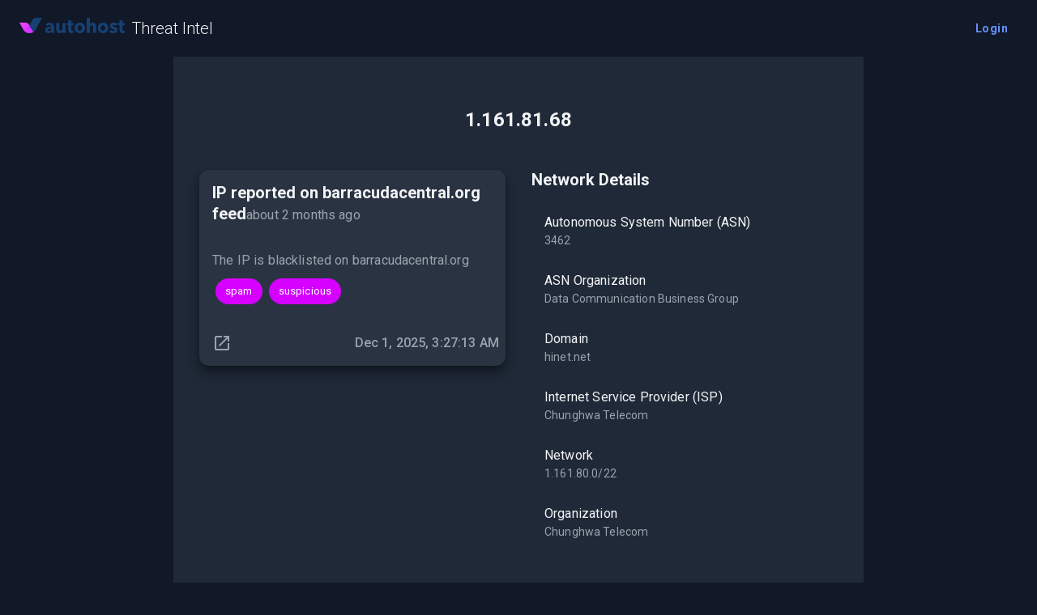

--- FILE ---
content_type: text/html; charset=utf-8
request_url: https://www.openreputationapi.com/ip/1.161.81.68
body_size: 5708
content:
<!DOCTYPE html><html lang="en"><head><meta charSet="utf-8" data-next-head=""/><title data-next-head="">1 reports for 1.161.81.68 from Taiwan</title><meta property="og:title" content="1 reports for 1.161.81.68 from Taiwan" data-next-head=""/><meta property="og:description" content="" data-next-head=""/><meta name="keywords" data-next-head=""/><meta property="og:type" content="website" data-next-head=""/><meta name="viewport" content="width=device-width, initial-scale=1.0" data-next-head=""/><meta name="robots" content="index,follow" data-next-head=""/><meta property="og:url" content="https://www.openreputationapi.com/ip/1.161.81.68" data-next-head=""/><meta property="og:type" content="article" data-next-head=""/><meta property="article:published_time" content="2026-01-18T08:41:28.712Z" data-next-head=""/><meta property="article:modified_time" content="2026-01-18T08:41:28.712Z" data-next-head=""/><meta property="article:author" content="Autohost" data-next-head=""/><link rel="canonical" href="https://www.openreputationapi.com/ip/1.161.81.68" data-next-head=""/><meta name="description" content="The IP 1.161.81.68 is  from Taiwan, there are 1 reports related to spam and suspicious on Autohost Threat Intelligence" data-next-head=""/><meta property="og:title" content="1 threat reports on Autohost" data-next-head=""/><meta property="og:description" content="The IP 1.161.81.68 is  from Taiwan, there are 1 reports related to spam and suspicious on Autohost Threat Intelligence" data-next-head=""/><meta property="og:url" content="https://www.openreputationapi.com/ip/1.161.81.68" data-next-head=""/><script type="application/ld+json">[{"@context":"http://schema.org","@type":"QAPage","mainEntity":{"@type":"Question","text":"What threats have been observed from 1.161.81.68?"}},{"@context":"http://schema.org","@type":"QAPage","mainEntity":{"@type":"Question","suggestedAnswer":[{"@type":"Answer","text":"The IP is blacklisted on barracudacentral.org","url":"https://www.barracudacentral.org/lookups/lookup-reputation"}],"text":"5 nearby IPs with threat reports"}}]</script><meta charSet="utf-8"/><link rel="shortcut icon" href="/images/favicon_192x192.png" sizes="192x192" type="image/png"/><meta name="emotion-insertion-point" content=""/><style data-emotion="mui-global ppcifa">html{-webkit-font-smoothing:antialiased;-moz-osx-font-smoothing:grayscale;box-sizing:border-box;-webkit-text-size-adjust:100%;}*,*::before,*::after{box-sizing:inherit;}strong,b{font-weight:700;}body{margin:0;color:#F3F4F6;font-family:'Roboto','Roboto Fallback',Helvetica,Arial,sans-serif;font-weight:400;font-size:1rem;line-height:1.5;letter-spacing:0.00938em;background-color:#111827;}@media print{body{background-color:#fff;}}body::backdrop{background-color:#111827;}</style><style data-emotion="mui 10qsbi3 1wpxnox 1jx79os a3h28k 1hkh39c nxysil i9gxme 20nkfy fw0367 14jn5rr zitybv 1cyz88a 1149ba3 iol86l 14x2hfx stdxn0 1aan0jy 1vm244q 9a38iz 15q2cw4 1fxfc9r 12ju9pi qlsi13 14vsv3w x0ed6d gqsfnm q7mezt 48p6dx 1yuhvjn b1l5wy 1wduhak 146xefr zaykrd cokmqf 3pocw7 dsw18m 1u2dcks q7u9va 1jq5pg6 1v8y8w1 1rivhkd">.mui-10qsbi3{shadow:sm;height:100%;width:100%;}.mui-1wpxnox{color:#F3F4F6;min-height:calc(100vh - 90px);}.mui-1jx79os{position:relative;display:-webkit-box;display:-webkit-flex;display:-ms-flexbox;display:flex;-webkit-align-items:center;-webkit-box-align:center;-ms-flex-align:center;align-items:center;padding-left:16px;padding-right:16px;min-height:56px;min-height:auto;width:100%;height:70px;-webkit-box-flex:1;-webkit-flex-grow:1;-ms-flex-positive:1;flex-grow:1;}@media (min-width:600px){.mui-1jx79os{padding-left:24px;padding-right:24px;}}@media (min-width:0px){@media (orientation: landscape){.mui-1jx79os{min-height:48px;}}}@media (min-width:600px){.mui-1jx79os{min-height:64px;}}.mui-a3h28k{color:#F3F4F6;-webkit-text-decoration:none;text-decoration:none;}.mui-1hkh39c{max-width:130px;cursor:pointer;}.mui-nxysil{margin:0;font-family:'Roboto','Roboto Fallback',Helvetica,Arial,sans-serif;font-weight:600;font-size:1.25rem;line-height:1.2;letter-spacing:0em;margin-left:8px;margin-top:0px;font-size:20px;font-weight:300;}@media (max-width:599.95px){.mui-nxysil{font-size:18px;}}.mui-i9gxme{-webkit-box-flex:1;-webkit-flex-grow:1;-ms-flex-positive:1;flex-grow:1;}.mui-20nkfy{display:-webkit-inline-box;display:-webkit-inline-flex;display:-ms-inline-flexbox;display:inline-flex;-webkit-align-items:center;-webkit-box-align:center;-ms-flex-align:center;align-items:center;-webkit-box-pack:center;-ms-flex-pack:center;-webkit-justify-content:center;justify-content:center;position:relative;box-sizing:border-box;-webkit-tap-highlight-color:transparent;background-color:transparent;outline:0;border:0;margin:0;border-radius:0;padding:0;cursor:pointer;-webkit-user-select:none;-moz-user-select:none;-ms-user-select:none;user-select:none;vertical-align:middle;-moz-appearance:none;-webkit-appearance:none;-webkit-text-decoration:none;text-decoration:none;color:inherit;font-family:'Roboto','Roboto Fallback',Helvetica,Arial,sans-serif;font-weight:600;font-size:0.875rem;line-height:1.75;text-transform:none;letter-spacing:0.02857em;min-width:64px;padding:6px 16px;border:0;border-radius:8px;-webkit-transition:background-color 250ms cubic-bezier(0.4, 0, 0.2, 1) 0ms,box-shadow 250ms cubic-bezier(0.4, 0, 0.2, 1) 0ms,border-color 250ms cubic-bezier(0.4, 0, 0.2, 1) 0ms,color 250ms cubic-bezier(0.4, 0, 0.2, 1) 0ms;transition:background-color 250ms cubic-bezier(0.4, 0, 0.2, 1) 0ms,box-shadow 250ms cubic-bezier(0.4, 0, 0.2, 1) 0ms,border-color 250ms cubic-bezier(0.4, 0, 0.2, 1) 0ms,color 250ms cubic-bezier(0.4, 0, 0.2, 1) 0ms;padding:6px 8px;color:var(--variant-textColor);background-color:var(--variant-textBg);--variant-textColor:#6691FF;--variant-outlinedColor:#6691FF;--variant-outlinedBorder:rgba(102, 145, 255, 0.5);--variant-containedColor:#FFFFFF;--variant-containedBg:#6691FF;-webkit-transition:background-color 250ms cubic-bezier(0.4, 0, 0.2, 1) 0ms,box-shadow 250ms cubic-bezier(0.4, 0, 0.2, 1) 0ms,border-color 250ms cubic-bezier(0.4, 0, 0.2, 1) 0ms;transition:background-color 250ms cubic-bezier(0.4, 0, 0.2, 1) 0ms,box-shadow 250ms cubic-bezier(0.4, 0, 0.2, 1) 0ms,border-color 250ms cubic-bezier(0.4, 0, 0.2, 1) 0ms;border-radius:8px;text-transform:none;font-weight:600;box-shadow:none;}.mui-20nkfy::-moz-focus-inner{border-style:none;}.mui-20nkfy.Mui-disabled{pointer-events:none;cursor:default;}@media print{.mui-20nkfy{-webkit-print-color-adjust:exact;color-adjust:exact;}}.mui-20nkfy:hover{-webkit-text-decoration:none;text-decoration:none;}.mui-20nkfy.Mui-disabled{color:#4B5563;}@media (hover: hover){.mui-20nkfy:hover{--variant-containedBg:#0C1F66;--variant-textBg:rgba(102, 145, 255, 0.08);--variant-outlinedBorder:#6691FF;--variant-outlinedBg:rgba(102, 145, 255, 0.08);}}.mui-20nkfy.MuiButton-loading{color:transparent;}.mui-20nkfy:hover{box-shadow:none;}.mui-fw0367{width:100%;margin-left:auto;box-sizing:border-box;margin-right:auto;padding-left:16px;padding-right:16px;display:-webkit-box;display:-webkit-flex;display:-ms-flexbox;display:flex;-webkit-flex-direction:column;-ms-flex-direction:column;flex-direction:column;}@media (min-width:600px){.mui-fw0367{padding-left:24px;padding-right:24px;}}@media (min-width:900px){.mui-fw0367{max-width:900px;}}.mui-14jn5rr{-webkit-flex:1 0 auto;-ms-flex:1 0 auto;flex:1 0 auto;background-color:#1F2937;margin-bottom:2rem;padding:2rem;}.mui-zitybv{margin-top:32px;margin-bottom:32px;}.mui-1cyz88a{margin:0;font-family:'Roboto','Roboto Fallback',Helvetica,Arial,sans-serif;font-weight:600;font-size:1.5rem;line-height:1.2;letter-spacing:0.00735em;text-align:var(--Typography-textAlign);margin-bottom:0.35em;}.mui-1149ba3{box-sizing:border-box;display:-webkit-box;display:-webkit-flex;display:-ms-flexbox;display:flex;-webkit-box-flex-wrap:wrap;-webkit-flex-wrap:wrap;-ms-flex-wrap:wrap;flex-wrap:wrap;width:100%;-webkit-flex-direction:row;-ms-flex-direction:row;flex-direction:row;margin-top:calc(-1 * 32px);width:calc(100% + 32px);margin-left:calc(-1 * 32px);}.mui-1149ba3>.MuiGridLegacy-item{padding-top:32px;}.mui-1149ba3>.MuiGridLegacy-item{padding-left:32px;}.mui-iol86l{box-sizing:border-box;margin:0;-webkit-flex-direction:row;-ms-flex-direction:row;flex-direction:row;-webkit-flex-basis:100%;-ms-flex-preferred-size:100%;flex-basis:100%;-webkit-box-flex:0;-webkit-flex-grow:0;-ms-flex-positive:0;flex-grow:0;max-width:100%;}@media (min-width:600px){.mui-iol86l{-webkit-flex-basis:100%;-ms-flex-preferred-size:100%;flex-basis:100%;-webkit-box-flex:0;-webkit-flex-grow:0;-ms-flex-positive:0;flex-grow:0;max-width:100%;}}@media (min-width:900px){.mui-iol86l{-webkit-flex-basis:50%;-ms-flex-preferred-size:50%;flex-basis:50%;-webkit-box-flex:0;-webkit-flex-grow:0;-ms-flex-positive:0;flex-grow:0;max-width:50%;}}@media (min-width:1200px){.mui-iol86l{-webkit-flex-basis:50%;-ms-flex-preferred-size:50%;flex-basis:50%;-webkit-box-flex:0;-webkit-flex-grow:0;-ms-flex-positive:0;flex-grow:0;max-width:50%;}}@media (min-width:1536px){.mui-iol86l{-webkit-flex-basis:50%;-ms-flex-preferred-size:50%;flex-basis:50%;-webkit-box-flex:0;-webkit-flex-grow:0;-ms-flex-positive:0;flex-grow:0;max-width:50%;}}.mui-14x2hfx{background-color:#1F2937;color:#F3F4F6;-webkit-transition:box-shadow 300ms cubic-bezier(0.4, 0, 0.2, 1) 0ms;transition:box-shadow 300ms cubic-bezier(0.4, 0, 0.2, 1) 0ms;border-radius:8px;box-shadow:var(--Paper-shadow);background-image:var(--Paper-overlay);border-radius:12px;overflow:hidden;border-radius:12px;box-shadow:0px 4px 6px rgba(0, 0, 0, 0.2),0px 10px 15px rgba(0, 0, 0, 0.3);margin-top:16px;}.mui-stdxn0{display:-webkit-box;display:-webkit-flex;display:-ms-flexbox;display:flex;-webkit-align-items:center;-webkit-box-align:center;-ms-flex-align:center;align-items:center;padding:16px;}.mui-1aan0jy{-webkit-flex:1 1 auto;-ms-flex:1 1 auto;flex:1 1 auto;}.MuiTypography-root:where(.mui-1aan0jy .MuiCardHeader-title){display:block;}.MuiTypography-root:where(.mui-1aan0jy .MuiCardHeader-subheader){display:block;}.mui-1vm244q{margin:0;font-family:'Roboto','Roboto Fallback',Helvetica,Arial,sans-serif;font-weight:600;font-size:1.25rem;line-height:1.2;letter-spacing:0em;}.mui-9a38iz{margin:0;font-family:'Roboto','Roboto Fallback',Helvetica,Arial,sans-serif;font-weight:400;font-size:1rem;line-height:1.5;letter-spacing:0.00938em;color:#9CA3AF;}.mui-15q2cw4{padding:16px;}.mui-15q2cw4:last-child{padding-bottom:24px;}.mui-1fxfc9r{margin:0;font-family:'Roboto','Roboto Fallback',Helvetica,Arial,sans-serif;font-weight:400;font-size:1rem;line-height:1.5;letter-spacing:0.00938em;color:#9CA3AF;margin-bottom:0.35em;}.mui-12ju9pi{display:-webkit-box;display:-webkit-flex;display:-ms-flexbox;display:flex;-webkit-box-pack:left;-ms-flex-pack:left;-webkit-justify-content:left;justify-content:left;-webkit-box-flex-wrap:wrap;-webkit-flex-wrap:wrap;-ms-flex-wrap:wrap;flex-wrap:wrap;}.mui-12ju9pi>*{margin:4px;}.mui-qlsi13{max-width:100%;font-family:'Roboto','Roboto Fallback',Helvetica,Arial,sans-serif;font-size:0.8125rem;display:-webkit-inline-box;display:-webkit-inline-flex;display:-ms-inline-flexbox;display:inline-flex;-webkit-align-items:center;-webkit-box-align:center;-ms-flex-align:center;align-items:center;-webkit-box-pack:center;-ms-flex-pack:center;-webkit-justify-content:center;justify-content:center;height:32px;line-height:1.5;color:#F3F4F6;background-color:#374151;border-radius:16px;white-space:nowrap;-webkit-transition:background-color 300ms cubic-bezier(0.4, 0, 0.2, 1) 0ms,box-shadow 300ms cubic-bezier(0.4, 0, 0.2, 1) 0ms;transition:background-color 300ms cubic-bezier(0.4, 0, 0.2, 1) 0ms,box-shadow 300ms cubic-bezier(0.4, 0, 0.2, 1) 0ms;cursor:unset;outline:0;-webkit-text-decoration:none;text-decoration:none;border:0;padding:0;vertical-align:middle;box-sizing:border-box;background-color:#d500ff;color:#FFFFFF;}.mui-qlsi13.Mui-disabled{opacity:0.38;pointer-events:none;}.mui-qlsi13 .MuiChip-avatar{margin-left:5px;margin-right:-6px;width:24px;height:24px;color:#D1D5DB;font-size:0.75rem;}.mui-qlsi13 .MuiChip-avatarColorPrimary{color:#FFFFFF;background-color:#0C1F66;}.mui-qlsi13 .MuiChip-avatarColorSecondary{color:#FFFFFF;background-color:#7c00e4;}.mui-qlsi13 .MuiChip-avatarSmall{margin-left:4px;margin-right:-4px;width:18px;height:18px;font-size:0.625rem;}.mui-qlsi13 .MuiChip-icon{margin-left:5px;margin-right:-6px;}.mui-qlsi13 .MuiChip-deleteIcon{-webkit-tap-highlight-color:transparent;color:rgba(243, 244, 246, 0.26);font-size:22px;cursor:pointer;margin:0 5px 0 -6px;}.mui-qlsi13 .MuiChip-deleteIcon:hover{color:rgba(243, 244, 246, 0.4);}.mui-qlsi13 .MuiChip-deleteIcon{color:rgba(255, 255, 255, 0.7);}.mui-qlsi13 .MuiChip-deleteIcon:hover,.mui-qlsi13 .MuiChip-deleteIcon:active{color:#FFFFFF;}.mui-qlsi13 .MuiChip-icon{color:#D1D5DB;}.mui-qlsi13 .MuiChip-icon{color:inherit;}.mui-14vsv3w{overflow:hidden;text-overflow:ellipsis;padding-left:12px;padding-right:12px;white-space:nowrap;}.mui-x0ed6d{display:-webkit-box;display:-webkit-flex;display:-ms-flexbox;display:flex;-webkit-align-items:center;-webkit-box-align:center;-ms-flex-align:center;align-items:center;padding:8px;}.mui-x0ed6d>:not(style)~:not(style){margin-left:8px;}.mui-gqsfnm{display:-webkit-inline-box;display:-webkit-inline-flex;display:-ms-inline-flexbox;display:inline-flex;-webkit-align-items:center;-webkit-box-align:center;-ms-flex-align:center;align-items:center;-webkit-box-pack:center;-ms-flex-pack:center;-webkit-justify-content:center;justify-content:center;position:relative;box-sizing:border-box;-webkit-tap-highlight-color:transparent;background-color:transparent;outline:0;border:0;margin:0;border-radius:0;padding:0;cursor:pointer;-webkit-user-select:none;-moz-user-select:none;-ms-user-select:none;user-select:none;vertical-align:middle;-moz-appearance:none;-webkit-appearance:none;-webkit-text-decoration:none;text-decoration:none;color:inherit;text-align:center;-webkit-flex:0 0 auto;-ms-flex:0 0 auto;flex:0 0 auto;font-size:1.5rem;padding:8px;border-radius:50%;color:#9CA3AF;-webkit-transition:background-color 150ms cubic-bezier(0.4, 0, 0.2, 1) 0ms;transition:background-color 150ms cubic-bezier(0.4, 0, 0.2, 1) 0ms;--IconButton-hoverBg:rgba(156, 163, 175, 0.08);}.mui-gqsfnm::-moz-focus-inner{border-style:none;}.mui-gqsfnm.Mui-disabled{pointer-events:none;cursor:default;}@media print{.mui-gqsfnm{-webkit-print-color-adjust:exact;color-adjust:exact;}}.mui-gqsfnm:hover{background-color:var(--IconButton-hoverBg);}@media (hover: none){.mui-gqsfnm:hover{background-color:transparent;}}.mui-gqsfnm.Mui-disabled{background-color:transparent;color:#4B5563;}.mui-gqsfnm.MuiIconButton-loading{color:transparent;}.mui-q7mezt{-webkit-user-select:none;-moz-user-select:none;-ms-user-select:none;user-select:none;width:1em;height:1em;display:inline-block;-webkit-flex-shrink:0;-ms-flex-negative:0;flex-shrink:0;-webkit-transition:fill 200ms cubic-bezier(0.4, 0, 0.2, 1) 0ms;transition:fill 200ms cubic-bezier(0.4, 0, 0.2, 1) 0ms;fill:currentColor;font-size:1.5rem;}.mui-48p6dx{margin:0;font-family:'Roboto','Roboto Fallback',Helvetica,Arial,sans-serif;font-weight:500;font-size:1rem;line-height:1.5;letter-spacing:0.00938em;color:#9CA3AF;margin-left:auto!important;}.mui-1yuhvjn{margin-top:16px;}.mui-b1l5wy{margin:0;font-family:'Roboto','Roboto Fallback',Helvetica,Arial,sans-serif;font-weight:600;font-size:1.25rem;line-height:1.2;letter-spacing:0em;margin-bottom:0.35em;}.mui-1wduhak{list-style:none;margin:0;padding:0;position:relative;padding-top:8px;padding-bottom:8px;}.mui-146xefr{display:-webkit-box;display:-webkit-flex;display:-ms-flexbox;display:flex;-webkit-box-pack:start;-ms-flex-pack:start;-webkit-justify-content:flex-start;justify-content:flex-start;-webkit-align-items:center;-webkit-box-align:center;-ms-flex-align:center;align-items:center;position:relative;-webkit-text-decoration:none;text-decoration:none;width:100%;box-sizing:border-box;text-align:left;padding-top:8px;padding-bottom:8px;padding-left:16px;padding-right:16px;}.mui-zaykrd{-webkit-flex:1 1 auto;-ms-flex:1 1 auto;flex:1 1 auto;min-width:0;margin-top:4px;margin-bottom:4px;margin-top:6px;margin-bottom:6px;}.MuiTypography-root:where(.mui-zaykrd .MuiListItemText-primary){display:block;}.MuiTypography-root:where(.mui-zaykrd .MuiListItemText-secondary){display:block;}.mui-cokmqf{margin:0;font-family:'Roboto','Roboto Fallback',Helvetica,Arial,sans-serif;font-weight:400;font-size:1rem;line-height:1.5;letter-spacing:0.00938em;}.mui-3pocw7{margin:0;font-family:'Roboto','Roboto Fallback',Helvetica,Arial,sans-serif;font-weight:400;font-size:0.875rem;line-height:1.43;letter-spacing:0.01071em;color:#9CA3AF;}.mui-dsw18m{height:90px;}.mui-1u2dcks{margin:0;-webkit-flex-shrink:0;-ms-flex-negative:0;flex-shrink:0;border-width:0;border-style:solid;border-color:#374151;border-bottom-width:thin;}.mui-q7u9va{width:100%;margin-left:auto;box-sizing:border-box;margin-right:auto;padding-left:16px;padding-right:16px;}@media (min-width:600px){.mui-q7u9va{padding-left:24px;padding-right:24px;}}@media (min-width:900px){.mui-q7u9va{max-width:900px;}}.mui-1jq5pg6{margin:0;font-family:'Roboto','Roboto Fallback',Helvetica,Arial,sans-serif;font-weight:400;font-size:0.875rem;line-height:1.43;letter-spacing:0.01071em;color:#9CA3AF;text-align:var(--Typography-textAlign);margin-top:24px;}.mui-1v8y8w1{margin:0;font-family:'Roboto','Roboto Fallback',Helvetica,Arial,sans-serif;font-weight:400;font-size:0.875rem;line-height:1.43;letter-spacing:0.01071em;color:#9CA3AF;text-align:var(--Typography-textAlign);margin-top:8px;}.mui-1rivhkd{margin:0;font:inherit;line-height:inherit;letter-spacing:inherit;color:#6691FF;-webkit-text-decoration:underline;text-decoration:underline;text-decoration-color:var(--Link-underlineColor);--Link-underlineColor:rgba(102, 145, 255, 0.4);}.mui-1rivhkd:hover{text-decoration-color:inherit;}</style><link rel="preload" href="/_next/static/media/47cbc4e2adbc5db9-s.p.woff2" as="font" type="font/woff2" crossorigin="anonymous" data-next-font="size-adjust"/><link rel="preload" href="/_next/static/css/f4cb603ef7bbaa2b.css" as="style"/><link rel="stylesheet" href="/_next/static/css/f4cb603ef7bbaa2b.css" data-n-g=""/><noscript data-n-css=""></noscript><script defer="" nomodule="" src="/_next/static/chunks/polyfills-42372ed130431b0a.js"></script><script src="/_next/static/chunks/webpack-ef115fabbeeba1ff.js" defer=""></script><script src="/_next/static/chunks/framework-83fc5d61be3738bf.js" defer=""></script><script src="/_next/static/chunks/main-5fa7639470ae01ea.js" defer=""></script><script src="/_next/static/chunks/pages/_app-457bca9f89ca493a.js" defer=""></script><script src="/_next/static/chunks/a0db0888-039d0c7f312820be.js" defer=""></script><script src="/_next/static/chunks/600-af8410fda8e6f0e4.js" defer=""></script><script src="/_next/static/chunks/76-975b21615d1a3f6b.js" defer=""></script><script src="/_next/static/chunks/758-126d53b5c1cbed41.js" defer=""></script><script src="/_next/static/chunks/397-3f3875759c5d3106.js" defer=""></script><script src="/_next/static/chunks/500-ed01cb2e293a43d7.js" defer=""></script><script src="/_next/static/chunks/pages/ip/%5Bip%5D-a41a8d17a783763c.js" defer=""></script><script src="/_next/static/8q78MJokaIGQ4sRdfuMAw/_buildManifest.js" defer=""></script><script src="/_next/static/8q78MJokaIGQ4sRdfuMAw/_ssgManifest.js" defer=""></script></head><body><script>(function() {
try {
  let colorScheme = '';
  const mode = localStorage.getItem('mui-mode') || 'system';
  const dark = localStorage.getItem('mui-color-scheme-dark') || 'dark';
  const light = localStorage.getItem('mui-color-scheme-light') || 'light';
  if (mode === 'system') {
    // handle system mode
    const mql = window.matchMedia('(prefers-color-scheme: dark)');
    if (mql.matches) {
      colorScheme = dark
    } else {
      colorScheme = light
    }
  }
  if (mode === 'light') {
    colorScheme = light;
  }
  if (mode === 'dark') {
    colorScheme = dark;
  }
  if (colorScheme) {
    document.documentElement.classList.remove('%s'.replace('%s', light), '%s'.replace('%s', dark));
      document.documentElement.classList.add('%s'.replace('%s', colorScheme));
  }
} catch(e){}})();</script><div id="__next"><div class="mui-10qsbi3"><div class="mui-1wpxnox"><div><div class="MuiToolbar-root MuiToolbar-gutters MuiToolbar-regular mui-1jx79os"><a href="/" class="mui-a3h28k"><img src="/images/logo.png" alt="logo" class="mui-1hkh39c"/></a><a href="/" class="mui-a3h28k"><h5 class="MuiTypography-root MuiTypography-h5 mui-nxysil">Threat Intel</h5></a><div class="mui-i9gxme"></div><button class="MuiButtonBase-root MuiButton-root MuiButton-text MuiButton-textPrimary MuiButton-sizeMedium MuiButton-textSizeMedium MuiButton-colorPrimary MuiButton-root MuiButton-text MuiButton-textPrimary MuiButton-sizeMedium MuiButton-textSizeMedium MuiButton-colorPrimary mui-20nkfy" tabindex="0" type="button">Login</button></div></div><div class="MuiContainer-root MuiContainer-maxWidthMd mui-fw0367"><div class="MuiBox-root mui-14jn5rr" id="article"><div class="MuiBox-root mui-zitybv"><h1 class="MuiTypography-root MuiTypography-h4 MuiTypography-alignCenter MuiTypography-gutterBottom mui-1cyz88a" style="--Typography-textAlign:center">1.161.81.68</h1></div><div><div class="MuiBox-root mui-zitybv"><h1 class="MuiTypography-root MuiTypography-h4 MuiTypography-alignCenter MuiTypography-gutterBottom mui-1cyz88a" style="--Typography-textAlign:center"></h1></div><div class="MuiGridLegacy-root MuiGridLegacy-container MuiGridLegacy-spacing-xs-4 mui-1149ba3"><div class="MuiGridLegacy-root MuiGridLegacy-item MuiGridLegacy-grid-xs-12 MuiGridLegacy-grid-md-6 mui-iol86l"><div class="MuiPaper-root MuiPaper-elevation MuiPaper-rounded MuiPaper-elevation1 MuiCard-root mui-14x2hfx" style="--Paper-shadow:0px 2px 4px rgba(0, 0, 0, 0.2), 0px 4px 6px rgba(0, 0, 0, 0.3);--Paper-overlay:linear-gradient(rgba(255, 255, 255, 0.051), rgba(255, 255, 255, 0.051))"><div class="MuiCardHeader-root mui-stdxn0"><div class="MuiCardHeader-content mui-1aan0jy"><span class="MuiTypography-root MuiTypography-h5 MuiCardHeader-title mui-1vm244q">IP reported on barracudacentral.org feed</span><span class="MuiTypography-root MuiTypography-body1 MuiCardHeader-subheader mui-9a38iz">about 2 months ago</span></div></div><div class="MuiCardContent-root mui-15q2cw4"><p class="MuiTypography-root MuiTypography-body1 MuiTypography-gutterBottom mui-1fxfc9r">The IP is blacklisted on barracudacentral.org</p><div class="MuiBox-root mui-12ju9pi"><div class="MuiChip-root MuiChip-filled MuiChip-sizeMedium MuiChip-colorSecondary MuiChip-filledSecondary mui-qlsi13"><span class="MuiChip-label MuiChip-labelMedium mui-14vsv3w">spam</span></div><div class="MuiChip-root MuiChip-filled MuiChip-sizeMedium MuiChip-colorSecondary MuiChip-filledSecondary mui-qlsi13"><span class="MuiChip-label MuiChip-labelMedium mui-14vsv3w">suspicious</span></div></div></div><div class="MuiCardActions-root MuiCardActions-spacing mui-x0ed6d"><a class="MuiButtonBase-root MuiIconButton-root MuiIconButton-sizeMedium mui-gqsfnm" tabindex="0" aria-label="original report link" href="https://www.barracudacentral.org/lookups/lookup-reputation" target="_blank"><svg class="MuiSvgIcon-root MuiSvgIcon-fontSizeMedium mui-q7mezt" focusable="false" aria-hidden="true" viewBox="0 0 24 24"><path d="M19 19H5V5h7V3H5c-1.11 0-2 .9-2 2v14c0 1.1.89 2 2 2h14c1.1 0 2-.9 2-2v-7h-2zM14 3v2h3.59l-9.83 9.83 1.41 1.41L19 6.41V10h2V3z"></path></svg></a><h6 class="MuiTypography-root MuiTypography-subtitle1 mui-48p6dx">Dec 1, 2025, 3:27:13 AM</h6></div></div></div><div class="MuiGridLegacy-root MuiGridLegacy-item MuiGridLegacy-grid-xs-12 MuiGridLegacy-grid-md-6 mui-iol86l"><div class="MuiBox-root mui-1yuhvjn"><h5 class="MuiTypography-root MuiTypography-h5 MuiTypography-gutterBottom mui-b1l5wy">Network Details</h5><ul class="MuiList-root MuiList-padding mui-1wduhak"><li class="MuiListItem-root MuiListItem-gutters MuiListItem-padding mui-146xefr"><div class="MuiListItemText-root MuiListItemText-multiline mui-zaykrd"><span class="MuiTypography-root MuiTypography-body1 MuiListItemText-primary mui-cokmqf">Autonomous System Number (ASN)</span><p class="MuiTypography-root MuiTypography-body2 MuiListItemText-secondary mui-3pocw7">3462</p></div></li><li class="MuiListItem-root MuiListItem-gutters MuiListItem-padding mui-146xefr"><div class="MuiListItemText-root MuiListItemText-multiline mui-zaykrd"><span class="MuiTypography-root MuiTypography-body1 MuiListItemText-primary mui-cokmqf">ASN Organization</span><p class="MuiTypography-root MuiTypography-body2 MuiListItemText-secondary mui-3pocw7">Data Communication Business Group</p></div></li><li class="MuiListItem-root MuiListItem-gutters MuiListItem-padding mui-146xefr"><div class="MuiListItemText-root MuiListItemText-multiline mui-zaykrd"><span class="MuiTypography-root MuiTypography-body1 MuiListItemText-primary mui-cokmqf">Domain</span><p class="MuiTypography-root MuiTypography-body2 MuiListItemText-secondary mui-3pocw7">hinet.net</p></div></li><li class="MuiListItem-root MuiListItem-gutters MuiListItem-padding mui-146xefr"><div class="MuiListItemText-root MuiListItemText-multiline mui-zaykrd"><span class="MuiTypography-root MuiTypography-body1 MuiListItemText-primary mui-cokmqf">Internet Service Provider (ISP)</span><p class="MuiTypography-root MuiTypography-body2 MuiListItemText-secondary mui-3pocw7">Chunghwa Telecom</p></div></li><li class="MuiListItem-root MuiListItem-gutters MuiListItem-padding mui-146xefr"><div class="MuiListItemText-root MuiListItemText-multiline mui-zaykrd"><span class="MuiTypography-root MuiTypography-body1 MuiListItemText-primary mui-cokmqf">Network</span><p class="MuiTypography-root MuiTypography-body2 MuiListItemText-secondary mui-3pocw7">1.161.80.0/22</p></div></li><li class="MuiListItem-root MuiListItem-gutters MuiListItem-padding mui-146xefr"><div class="MuiListItemText-root MuiListItemText-multiline mui-zaykrd"><span class="MuiTypography-root MuiTypography-body1 MuiListItemText-primary mui-cokmqf">Organization</span><p class="MuiTypography-root MuiTypography-body2 MuiListItemText-secondary mui-3pocw7">Chunghwa Telecom</p></div></li></ul></div></div></div></div></div></div></div><noscript><iframe src="https://www.googletagmanager.com/ns.html?id=GTM-NWK5CN2" height="0" width="0" style="display:none;visibility:hidden"></iframe></noscript><div class="mui-dsw18m"><hr class="MuiDivider-root MuiDivider-fullWidth mui-1u2dcks"/><div class="MuiContainer-root MuiContainer-maxWidthMd mui-q7u9va"><p class="MuiTypography-root MuiTypography-body2 MuiTypography-alignCenter mui-1jq5pg6" style="--Typography-textAlign:center">Copyright © <!-- -->Autohost Inc <!-- -->2026<!-- -->.</p><p class="MuiTypography-root MuiTypography-body2 MuiTypography-alignCenter mui-1v8y8w1" style="--Typography-textAlign:center"><a class="MuiTypography-root MuiTypography-inherit MuiLink-root MuiLink-underlineAlways undefined mui-1rivhkd" rel="nofollow" href="https://docs.autohost.ai">Docs</a> | <a class="MuiTypography-root MuiTypography-inherit MuiLink-root MuiLink-underlineAlways undefined mui-1rivhkd" rel="nofollow" href="https://www.sanctionswatchlist.com/">Global Watchlist</a> | <a class="MuiTypography-root MuiTypography-inherit MuiLink-root MuiLink-underlineAlways undefined mui-1rivhkd" rel="nofollow" href="https://www.opentenantevictions.com/">Tenant Evictions</a> | <a class="MuiTypography-root MuiTypography-inherit MuiLink-root MuiLink-underlineAlways undefined mui-1rivhkd" rel="nofollow" href="https://www.autohost.ai/saas-agreement">Terms</a> | <a class="MuiTypography-root MuiTypography-inherit MuiLink-root MuiLink-underlineAlways undefined mui-1rivhkd" rel="nofollow" href="https://www.autohost.ai">Website</a></p></div></div></div></div><script id="__NEXT_DATA__" type="application/json">{"props":{"pageProps":{"ip":"1.161.81.68","details":[{"expires":1796095633,"geoip":{"country_code":"TW","metadata":{"isp":"Chunghwa Telecom","domain":"hinet.net","organization":"Chunghwa Telecom","autonomousSystemNumber":3462,"autonomousSystemOrganization":"Data Communication Business Group","network":"1.161.80.0/22"},"city":"New Taipei City","state_name":"New Taipei City","latitude":25.0693,"ip":"1.161.81.68","country_name":"Taiwan","postal_code":null,"time_zone_name":"Asia/Taipei","state_code":"NWT","longitude":121.4626},"reasons":["The IP is blacklisted on barracudacentral.org"],"ip":"1.161.81.68","link":"https://www.barracudacentral.org/lookups/lookup-reputation","source":"barracuda","title":"IP reported on barracudacentral.org feed","version":4,"key":"data/v=4/addr=1.161.81.68/src=barracuda/report.json","tags":["spam","suspicious"],"timestamp":"2025-12-01T03:27:13.508Z"}],"nearby":["1.161.81.125","1.161.81.131","1.161.81.177","1.161.81.205","1.161.81.92"]},"__N_SSG":true},"page":"/ip/[ip]","query":{"ip":"1.161.81.68"},"buildId":"8q78MJokaIGQ4sRdfuMAw","isFallback":false,"isExperimentalCompile":false,"gsp":true,"scriptLoader":[]}</script></body></html>

--- FILE ---
content_type: text/javascript;charset=UTF-8
request_url: https://www.openreputationapi.com/_next/static/8q78MJokaIGQ4sRdfuMAw/_buildManifest.js
body_size: 373
content:
self.__BUILD_MANIFEST=function(s,e,c,t,a,i,r,u){return{__rewrites:{afterFiles:[],beforeFiles:[],fallback:[]},__routerFilterStatic:{numItems:0,errorRate:1e-4,numBits:0,numHashes:null,bitArray:[]},__routerFilterDynamic:{numItems:e,errorRate:1e-4,numBits:e,numHashes:null,bitArray:[]},"/":[c,s,t,u,"static/chunks/134-e65752940a0e6558.js",a,"static/chunks/pages/index-ec04295057905259.js"],"/_error":["static/chunks/pages/_error-5fc22c52de43ce1f.js"],"/auth/logout":[s,"static/chunks/pages/auth/logout-e455b4b570c4ca88.js"],"/docs":[c,s,t,a,"static/chunks/pages/docs-ec4ac06e21c9949b.js"],"/ip/[ip]":[c,s,t,u,"static/chunks/397-3f3875759c5d3106.js",a,"static/chunks/pages/ip/[ip]-a41a8d17a783763c.js"],"/keys/[key]":[c,s,t,a,"static/chunks/pages/keys/[key]-638597dd53ae027a.js"],sortedPages:["/","/_app","/_error","/auth/logout","/docs","/ip/[ip]","/keys/[key]"]}}("static/chunks/600-af8410fda8e6f0e4.js",0,"static/chunks/a0db0888-039d0c7f312820be.js","static/chunks/76-975b21615d1a3f6b.js","static/chunks/500-ed01cb2e293a43d7.js",1e-4,null,"static/chunks/758-126d53b5c1cbed41.js"),self.__BUILD_MANIFEST_CB&&self.__BUILD_MANIFEST_CB();